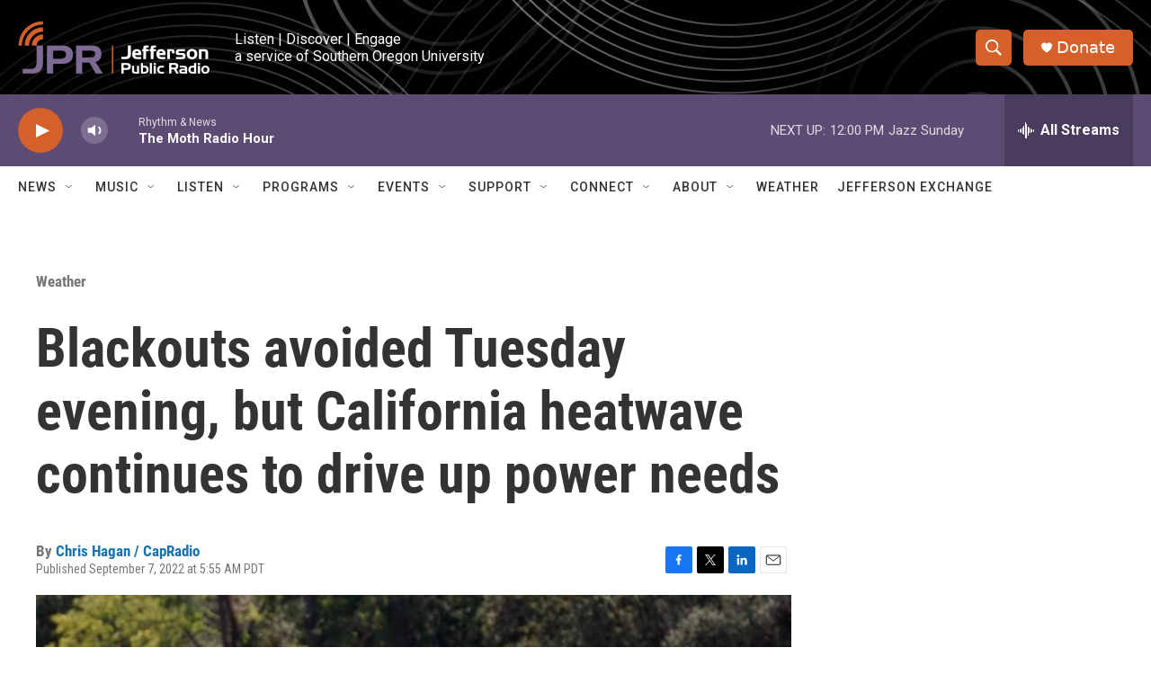

--- FILE ---
content_type: text/html; charset=utf-8
request_url: https://www.google.com/recaptcha/api2/aframe
body_size: 267
content:
<!DOCTYPE HTML><html><head><meta http-equiv="content-type" content="text/html; charset=UTF-8"></head><body><script nonce="ZEfvbrW9oCOpKreZHj3-Tg">/** Anti-fraud and anti-abuse applications only. See google.com/recaptcha */ try{var clients={'sodar':'https://pagead2.googlesyndication.com/pagead/sodar?'};window.addEventListener("message",function(a){try{if(a.source===window.parent){var b=JSON.parse(a.data);var c=clients[b['id']];if(c){var d=document.createElement('img');d.src=c+b['params']+'&rc='+(localStorage.getItem("rc::a")?sessionStorage.getItem("rc::b"):"");window.document.body.appendChild(d);sessionStorage.setItem("rc::e",parseInt(sessionStorage.getItem("rc::e")||0)+1);localStorage.setItem("rc::h",'1769975185504');}}}catch(b){}});window.parent.postMessage("_grecaptcha_ready", "*");}catch(b){}</script></body></html>